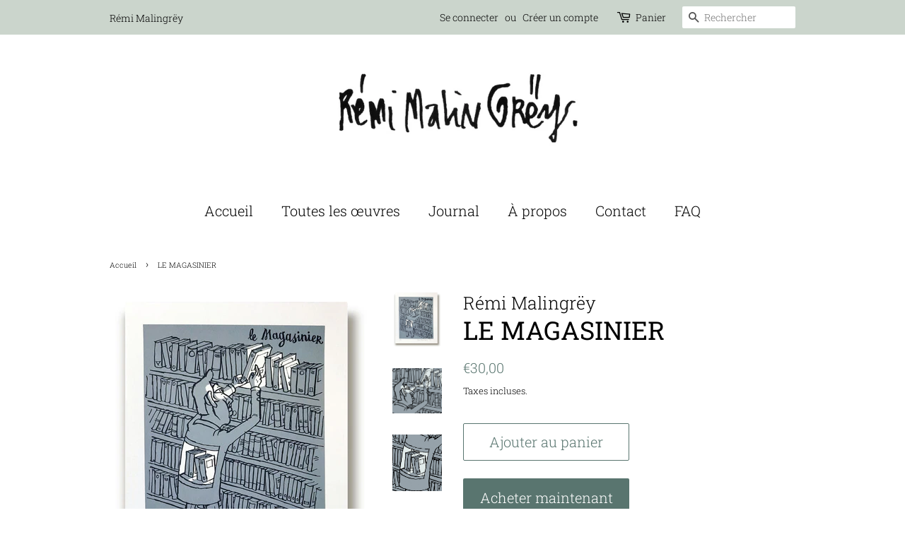

--- FILE ---
content_type: text/html; charset=utf-8
request_url: https://remi-malingrey.com/products/le-magasinier
body_size: 18778
content:
<!doctype html>
<html class="no-js">
<head>

  <!-- Basic page needs ================================================== -->
  <meta charset="utf-8">
  <meta http-equiv="X-UA-Compatible" content="IE=edge,chrome=1">

  

  <!-- Title and description ================================================== -->
  <title>
  LE MAGASINIER &ndash; Remi Malingrey
  </title>

  
  <meta name="description" content="le magasinier, il magasine. Format de l&#39;œuvre 25 X 30 cm    Technique d&#39;impression Sérigraphie deux couleurs : noir et gris sur papier Arches. Signature Toutes les œuvres sont signées par l&#39;artiste. Livraison soignée Les œuvres sont emballées dans du papier kraft afin de protéger au mieux les surfaces d&#39;impression, pui">
  

  <!-- Social meta ================================================== -->
  <!-- /snippets/social-meta-tags.liquid -->




<meta property="og:site_name" content="Remi Malingrey">
<meta property="og:url" content="https://remi-malingrey.com/products/le-magasinier">
<meta property="og:title" content="LE MAGASINIER">
<meta property="og:type" content="product">
<meta property="og:description" content="le magasinier, il magasine. Format de l&#39;œuvre 25 X 30 cm    Technique d&#39;impression Sérigraphie deux couleurs : noir et gris sur papier Arches. Signature Toutes les œuvres sont signées par l&#39;artiste. Livraison soignée Les œuvres sont emballées dans du papier kraft afin de protéger au mieux les surfaces d&#39;impression, pui">

  <meta property="og:price:amount" content="30,00">
  <meta property="og:price:currency" content="EUR">

<meta property="og:image" content="http://remi-malingrey.com/cdn/shop/products/maga2_e5f15d1c-dfd7-468f-97d0-c066e2420577_1200x1200.jpg?v=1573740653"><meta property="og:image" content="http://remi-malingrey.com/cdn/shop/products/maga1_1200x1200.jpg?v=1573740653"><meta property="og:image" content="http://remi-malingrey.com/cdn/shop/products/maga2_1200x1200.jpg?v=1573740653">
<meta property="og:image:secure_url" content="https://remi-malingrey.com/cdn/shop/products/maga2_e5f15d1c-dfd7-468f-97d0-c066e2420577_1200x1200.jpg?v=1573740653"><meta property="og:image:secure_url" content="https://remi-malingrey.com/cdn/shop/products/maga1_1200x1200.jpg?v=1573740653"><meta property="og:image:secure_url" content="https://remi-malingrey.com/cdn/shop/products/maga2_1200x1200.jpg?v=1573740653">


<meta name="twitter:card" content="summary_large_image">
<meta name="twitter:title" content="LE MAGASINIER">
<meta name="twitter:description" content="le magasinier, il magasine. Format de l&#39;œuvre 25 X 30 cm    Technique d&#39;impression Sérigraphie deux couleurs : noir et gris sur papier Arches. Signature Toutes les œuvres sont signées par l&#39;artiste. Livraison soignée Les œuvres sont emballées dans du papier kraft afin de protéger au mieux les surfaces d&#39;impression, pui">


  <!-- Helpers ================================================== -->
  <link rel="canonical" href="https://remi-malingrey.com/products/le-magasinier">
  <meta name="viewport" content="width=device-width,initial-scale=1">
  <meta name="theme-color" content="#59756f">

  <!-- CSS ================================================== -->
  <link href="//remi-malingrey.com/cdn/shop/t/3/assets/timber.scss.css?v=176098616753285269411759259534" rel="stylesheet" type="text/css" media="all" />
  <link href="//remi-malingrey.com/cdn/shop/t/3/assets/theme.scss.css?v=147074583372008972561759259533" rel="stylesheet" type="text/css" media="all" />

  <script>
    window.theme = window.theme || {};

    var theme = {
      strings: {
        addToCart: "Ajouter au panier",
        soldOut: "Épuisé",
        unavailable: "Non disponible",
        zoomClose: "Fermer (Esc)",
        zoomPrev: "Précédent (flèche gauche)",
        zoomNext: "Suivant (flèche droite)",
        addressError: "Vous ne trouvez pas cette adresse",
        addressNoResults: "Aucun résultat pour cette adresse",
        addressQueryLimit: "Vous avez dépassé la limite de Google utilisation de l'API. Envisager la mise à niveau à un \u003ca href=\"https:\/\/developers.google.com\/maps\/premium\/usage-limits\"\u003erégime spécial\u003c\/a\u003e.",
        authError: "Il y avait un problème authentifier votre compte Google Maps API."
      },
      settings: {
        // Adding some settings to allow the editor to update correctly when they are changed
        enableWideLayout: false,
        typeAccentTransform: false,
        typeAccentSpacing: false,
        baseFontSize: '14px',
        headerBaseFontSize: '36px',
        accentFontSize: '20px'
      },
      variables: {
        mediaQueryMedium: 'screen and (max-width: 768px)',
        bpSmall: false
      },
      moneyFormat: "€{{amount_with_comma_separator}}"
    }

    document.documentElement.className = document.documentElement.className.replace('no-js', 'supports-js');
  </script>

  <!-- Header hook for plugins ================================================== -->
  <script>window.performance && window.performance.mark && window.performance.mark('shopify.content_for_header.start');</script><meta id="shopify-digital-wallet" name="shopify-digital-wallet" content="/26709360692/digital_wallets/dialog">
<meta name="shopify-checkout-api-token" content="400ac0d4fffdbb10e9e5b0d84e1320a7">
<meta id="in-context-paypal-metadata" data-shop-id="26709360692" data-venmo-supported="false" data-environment="production" data-locale="fr_FR" data-paypal-v4="true" data-currency="EUR">
<link rel="alternate" type="application/json+oembed" href="https://remi-malingrey.com/products/le-magasinier.oembed">
<script async="async" src="/checkouts/internal/preloads.js?locale=fr-FR"></script>
<script id="apple-pay-shop-capabilities" type="application/json">{"shopId":26709360692,"countryCode":"FR","currencyCode":"EUR","merchantCapabilities":["supports3DS"],"merchantId":"gid:\/\/shopify\/Shop\/26709360692","merchantName":"Remi Malingrey","requiredBillingContactFields":["postalAddress","email","phone"],"requiredShippingContactFields":["postalAddress","email","phone"],"shippingType":"shipping","supportedNetworks":["visa","masterCard","amex"],"total":{"type":"pending","label":"Remi Malingrey","amount":"1.00"},"shopifyPaymentsEnabled":false,"supportsSubscriptions":false}</script>
<script id="shopify-features" type="application/json">{"accessToken":"400ac0d4fffdbb10e9e5b0d84e1320a7","betas":["rich-media-storefront-analytics"],"domain":"remi-malingrey.com","predictiveSearch":true,"shopId":26709360692,"locale":"fr"}</script>
<script>var Shopify = Shopify || {};
Shopify.shop = "remi-malingrey.myshopify.com";
Shopify.locale = "fr";
Shopify.currency = {"active":"EUR","rate":"1.0"};
Shopify.country = "FR";
Shopify.theme = {"name":"Minimal","id":77625589812,"schema_name":"Minimal","schema_version":"11.6.2","theme_store_id":380,"role":"main"};
Shopify.theme.handle = "null";
Shopify.theme.style = {"id":null,"handle":null};
Shopify.cdnHost = "remi-malingrey.com/cdn";
Shopify.routes = Shopify.routes || {};
Shopify.routes.root = "/";</script>
<script type="module">!function(o){(o.Shopify=o.Shopify||{}).modules=!0}(window);</script>
<script>!function(o){function n(){var o=[];function n(){o.push(Array.prototype.slice.apply(arguments))}return n.q=o,n}var t=o.Shopify=o.Shopify||{};t.loadFeatures=n(),t.autoloadFeatures=n()}(window);</script>
<script id="shop-js-analytics" type="application/json">{"pageType":"product"}</script>
<script defer="defer" async type="module" src="//remi-malingrey.com/cdn/shopifycloud/shop-js/modules/v2/client.init-shop-cart-sync_XvpUV7qp.fr.esm.js"></script>
<script defer="defer" async type="module" src="//remi-malingrey.com/cdn/shopifycloud/shop-js/modules/v2/chunk.common_C2xzKNNs.esm.js"></script>
<script type="module">
  await import("//remi-malingrey.com/cdn/shopifycloud/shop-js/modules/v2/client.init-shop-cart-sync_XvpUV7qp.fr.esm.js");
await import("//remi-malingrey.com/cdn/shopifycloud/shop-js/modules/v2/chunk.common_C2xzKNNs.esm.js");

  window.Shopify.SignInWithShop?.initShopCartSync?.({"fedCMEnabled":true,"windoidEnabled":true});

</script>
<script id="__st">var __st={"a":26709360692,"offset":3600,"reqid":"84fcbaf7-5030-46f6-8e80-b292be6e011b-1768785899","pageurl":"remi-malingrey.com\/products\/le-magasinier","u":"687df1e93895","p":"product","rtyp":"product","rid":4190107205684};</script>
<script>window.ShopifyPaypalV4VisibilityTracking = true;</script>
<script id="captcha-bootstrap">!function(){'use strict';const t='contact',e='account',n='new_comment',o=[[t,t],['blogs',n],['comments',n],[t,'customer']],c=[[e,'customer_login'],[e,'guest_login'],[e,'recover_customer_password'],[e,'create_customer']],r=t=>t.map((([t,e])=>`form[action*='/${t}']:not([data-nocaptcha='true']) input[name='form_type'][value='${e}']`)).join(','),a=t=>()=>t?[...document.querySelectorAll(t)].map((t=>t.form)):[];function s(){const t=[...o],e=r(t);return a(e)}const i='password',u='form_key',d=['recaptcha-v3-token','g-recaptcha-response','h-captcha-response',i],f=()=>{try{return window.sessionStorage}catch{return}},m='__shopify_v',_=t=>t.elements[u];function p(t,e,n=!1){try{const o=window.sessionStorage,c=JSON.parse(o.getItem(e)),{data:r}=function(t){const{data:e,action:n}=t;return t[m]||n?{data:e,action:n}:{data:t,action:n}}(c);for(const[e,n]of Object.entries(r))t.elements[e]&&(t.elements[e].value=n);n&&o.removeItem(e)}catch(o){console.error('form repopulation failed',{error:o})}}const l='form_type',E='cptcha';function T(t){t.dataset[E]=!0}const w=window,h=w.document,L='Shopify',v='ce_forms',y='captcha';let A=!1;((t,e)=>{const n=(g='f06e6c50-85a8-45c8-87d0-21a2b65856fe',I='https://cdn.shopify.com/shopifycloud/storefront-forms-hcaptcha/ce_storefront_forms_captcha_hcaptcha.v1.5.2.iife.js',D={infoText:'Protégé par hCaptcha',privacyText:'Confidentialité',termsText:'Conditions'},(t,e,n)=>{const o=w[L][v],c=o.bindForm;if(c)return c(t,g,e,D).then(n);var r;o.q.push([[t,g,e,D],n]),r=I,A||(h.body.append(Object.assign(h.createElement('script'),{id:'captcha-provider',async:!0,src:r})),A=!0)});var g,I,D;w[L]=w[L]||{},w[L][v]=w[L][v]||{},w[L][v].q=[],w[L][y]=w[L][y]||{},w[L][y].protect=function(t,e){n(t,void 0,e),T(t)},Object.freeze(w[L][y]),function(t,e,n,w,h,L){const[v,y,A,g]=function(t,e,n){const i=e?o:[],u=t?c:[],d=[...i,...u],f=r(d),m=r(i),_=r(d.filter((([t,e])=>n.includes(e))));return[a(f),a(m),a(_),s()]}(w,h,L),I=t=>{const e=t.target;return e instanceof HTMLFormElement?e:e&&e.form},D=t=>v().includes(t);t.addEventListener('submit',(t=>{const e=I(t);if(!e)return;const n=D(e)&&!e.dataset.hcaptchaBound&&!e.dataset.recaptchaBound,o=_(e),c=g().includes(e)&&(!o||!o.value);(n||c)&&t.preventDefault(),c&&!n&&(function(t){try{if(!f())return;!function(t){const e=f();if(!e)return;const n=_(t);if(!n)return;const o=n.value;o&&e.removeItem(o)}(t);const e=Array.from(Array(32),(()=>Math.random().toString(36)[2])).join('');!function(t,e){_(t)||t.append(Object.assign(document.createElement('input'),{type:'hidden',name:u})),t.elements[u].value=e}(t,e),function(t,e){const n=f();if(!n)return;const o=[...t.querySelectorAll(`input[type='${i}']`)].map((({name:t})=>t)),c=[...d,...o],r={};for(const[a,s]of new FormData(t).entries())c.includes(a)||(r[a]=s);n.setItem(e,JSON.stringify({[m]:1,action:t.action,data:r}))}(t,e)}catch(e){console.error('failed to persist form',e)}}(e),e.submit())}));const S=(t,e)=>{t&&!t.dataset[E]&&(n(t,e.some((e=>e===t))),T(t))};for(const o of['focusin','change'])t.addEventListener(o,(t=>{const e=I(t);D(e)&&S(e,y())}));const B=e.get('form_key'),M=e.get(l),P=B&&M;t.addEventListener('DOMContentLoaded',(()=>{const t=y();if(P)for(const e of t)e.elements[l].value===M&&p(e,B);[...new Set([...A(),...v().filter((t=>'true'===t.dataset.shopifyCaptcha))])].forEach((e=>S(e,t)))}))}(h,new URLSearchParams(w.location.search),n,t,e,['guest_login'])})(!0,!0)}();</script>
<script integrity="sha256-4kQ18oKyAcykRKYeNunJcIwy7WH5gtpwJnB7kiuLZ1E=" data-source-attribution="shopify.loadfeatures" defer="defer" src="//remi-malingrey.com/cdn/shopifycloud/storefront/assets/storefront/load_feature-a0a9edcb.js" crossorigin="anonymous"></script>
<script data-source-attribution="shopify.dynamic_checkout.dynamic.init">var Shopify=Shopify||{};Shopify.PaymentButton=Shopify.PaymentButton||{isStorefrontPortableWallets:!0,init:function(){window.Shopify.PaymentButton.init=function(){};var t=document.createElement("script");t.src="https://remi-malingrey.com/cdn/shopifycloud/portable-wallets/latest/portable-wallets.fr.js",t.type="module",document.head.appendChild(t)}};
</script>
<script data-source-attribution="shopify.dynamic_checkout.buyer_consent">
  function portableWalletsHideBuyerConsent(e){var t=document.getElementById("shopify-buyer-consent"),n=document.getElementById("shopify-subscription-policy-button");t&&n&&(t.classList.add("hidden"),t.setAttribute("aria-hidden","true"),n.removeEventListener("click",e))}function portableWalletsShowBuyerConsent(e){var t=document.getElementById("shopify-buyer-consent"),n=document.getElementById("shopify-subscription-policy-button");t&&n&&(t.classList.remove("hidden"),t.removeAttribute("aria-hidden"),n.addEventListener("click",e))}window.Shopify?.PaymentButton&&(window.Shopify.PaymentButton.hideBuyerConsent=portableWalletsHideBuyerConsent,window.Shopify.PaymentButton.showBuyerConsent=portableWalletsShowBuyerConsent);
</script>
<script>
  function portableWalletsCleanup(e){e&&e.src&&console.error("Failed to load portable wallets script "+e.src);var t=document.querySelectorAll("shopify-accelerated-checkout .shopify-payment-button__skeleton, shopify-accelerated-checkout-cart .wallet-cart-button__skeleton"),e=document.getElementById("shopify-buyer-consent");for(let e=0;e<t.length;e++)t[e].remove();e&&e.remove()}function portableWalletsNotLoadedAsModule(e){e instanceof ErrorEvent&&"string"==typeof e.message&&e.message.includes("import.meta")&&"string"==typeof e.filename&&e.filename.includes("portable-wallets")&&(window.removeEventListener("error",portableWalletsNotLoadedAsModule),window.Shopify.PaymentButton.failedToLoad=e,"loading"===document.readyState?document.addEventListener("DOMContentLoaded",window.Shopify.PaymentButton.init):window.Shopify.PaymentButton.init())}window.addEventListener("error",portableWalletsNotLoadedAsModule);
</script>

<script type="module" src="https://remi-malingrey.com/cdn/shopifycloud/portable-wallets/latest/portable-wallets.fr.js" onError="portableWalletsCleanup(this)" crossorigin="anonymous"></script>
<script nomodule>
  document.addEventListener("DOMContentLoaded", portableWalletsCleanup);
</script>

<link id="shopify-accelerated-checkout-styles" rel="stylesheet" media="screen" href="https://remi-malingrey.com/cdn/shopifycloud/portable-wallets/latest/accelerated-checkout-backwards-compat.css" crossorigin="anonymous">
<style id="shopify-accelerated-checkout-cart">
        #shopify-buyer-consent {
  margin-top: 1em;
  display: inline-block;
  width: 100%;
}

#shopify-buyer-consent.hidden {
  display: none;
}

#shopify-subscription-policy-button {
  background: none;
  border: none;
  padding: 0;
  text-decoration: underline;
  font-size: inherit;
  cursor: pointer;
}

#shopify-subscription-policy-button::before {
  box-shadow: none;
}

      </style>

<script>window.performance && window.performance.mark && window.performance.mark('shopify.content_for_header.end');</script>

  <script src="//remi-malingrey.com/cdn/shop/t/3/assets/jquery-2.2.3.min.js?v=58211863146907186831570631337" type="text/javascript"></script>

  <script src="//remi-malingrey.com/cdn/shop/t/3/assets/lazysizes.min.js?v=155223123402716617051570631337" async="async"></script>

  
  

<link href="https://monorail-edge.shopifysvc.com" rel="dns-prefetch">
<script>(function(){if ("sendBeacon" in navigator && "performance" in window) {try {var session_token_from_headers = performance.getEntriesByType('navigation')[0].serverTiming.find(x => x.name == '_s').description;} catch {var session_token_from_headers = undefined;}var session_cookie_matches = document.cookie.match(/_shopify_s=([^;]*)/);var session_token_from_cookie = session_cookie_matches && session_cookie_matches.length === 2 ? session_cookie_matches[1] : "";var session_token = session_token_from_headers || session_token_from_cookie || "";function handle_abandonment_event(e) {var entries = performance.getEntries().filter(function(entry) {return /monorail-edge.shopifysvc.com/.test(entry.name);});if (!window.abandonment_tracked && entries.length === 0) {window.abandonment_tracked = true;var currentMs = Date.now();var navigation_start = performance.timing.navigationStart;var payload = {shop_id: 26709360692,url: window.location.href,navigation_start,duration: currentMs - navigation_start,session_token,page_type: "product"};window.navigator.sendBeacon("https://monorail-edge.shopifysvc.com/v1/produce", JSON.stringify({schema_id: "online_store_buyer_site_abandonment/1.1",payload: payload,metadata: {event_created_at_ms: currentMs,event_sent_at_ms: currentMs}}));}}window.addEventListener('pagehide', handle_abandonment_event);}}());</script>
<script id="web-pixels-manager-setup">(function e(e,d,r,n,o){if(void 0===o&&(o={}),!Boolean(null===(a=null===(i=window.Shopify)||void 0===i?void 0:i.analytics)||void 0===a?void 0:a.replayQueue)){var i,a;window.Shopify=window.Shopify||{};var t=window.Shopify;t.analytics=t.analytics||{};var s=t.analytics;s.replayQueue=[],s.publish=function(e,d,r){return s.replayQueue.push([e,d,r]),!0};try{self.performance.mark("wpm:start")}catch(e){}var l=function(){var e={modern:/Edge?\/(1{2}[4-9]|1[2-9]\d|[2-9]\d{2}|\d{4,})\.\d+(\.\d+|)|Firefox\/(1{2}[4-9]|1[2-9]\d|[2-9]\d{2}|\d{4,})\.\d+(\.\d+|)|Chrom(ium|e)\/(9{2}|\d{3,})\.\d+(\.\d+|)|(Maci|X1{2}).+ Version\/(15\.\d+|(1[6-9]|[2-9]\d|\d{3,})\.\d+)([,.]\d+|)( \(\w+\)|)( Mobile\/\w+|) Safari\/|Chrome.+OPR\/(9{2}|\d{3,})\.\d+\.\d+|(CPU[ +]OS|iPhone[ +]OS|CPU[ +]iPhone|CPU IPhone OS|CPU iPad OS)[ +]+(15[._]\d+|(1[6-9]|[2-9]\d|\d{3,})[._]\d+)([._]\d+|)|Android:?[ /-](13[3-9]|1[4-9]\d|[2-9]\d{2}|\d{4,})(\.\d+|)(\.\d+|)|Android.+Firefox\/(13[5-9]|1[4-9]\d|[2-9]\d{2}|\d{4,})\.\d+(\.\d+|)|Android.+Chrom(ium|e)\/(13[3-9]|1[4-9]\d|[2-9]\d{2}|\d{4,})\.\d+(\.\d+|)|SamsungBrowser\/([2-9]\d|\d{3,})\.\d+/,legacy:/Edge?\/(1[6-9]|[2-9]\d|\d{3,})\.\d+(\.\d+|)|Firefox\/(5[4-9]|[6-9]\d|\d{3,})\.\d+(\.\d+|)|Chrom(ium|e)\/(5[1-9]|[6-9]\d|\d{3,})\.\d+(\.\d+|)([\d.]+$|.*Safari\/(?![\d.]+ Edge\/[\d.]+$))|(Maci|X1{2}).+ Version\/(10\.\d+|(1[1-9]|[2-9]\d|\d{3,})\.\d+)([,.]\d+|)( \(\w+\)|)( Mobile\/\w+|) Safari\/|Chrome.+OPR\/(3[89]|[4-9]\d|\d{3,})\.\d+\.\d+|(CPU[ +]OS|iPhone[ +]OS|CPU[ +]iPhone|CPU IPhone OS|CPU iPad OS)[ +]+(10[._]\d+|(1[1-9]|[2-9]\d|\d{3,})[._]\d+)([._]\d+|)|Android:?[ /-](13[3-9]|1[4-9]\d|[2-9]\d{2}|\d{4,})(\.\d+|)(\.\d+|)|Mobile Safari.+OPR\/([89]\d|\d{3,})\.\d+\.\d+|Android.+Firefox\/(13[5-9]|1[4-9]\d|[2-9]\d{2}|\d{4,})\.\d+(\.\d+|)|Android.+Chrom(ium|e)\/(13[3-9]|1[4-9]\d|[2-9]\d{2}|\d{4,})\.\d+(\.\d+|)|Android.+(UC? ?Browser|UCWEB|U3)[ /]?(15\.([5-9]|\d{2,})|(1[6-9]|[2-9]\d|\d{3,})\.\d+)\.\d+|SamsungBrowser\/(5\.\d+|([6-9]|\d{2,})\.\d+)|Android.+MQ{2}Browser\/(14(\.(9|\d{2,})|)|(1[5-9]|[2-9]\d|\d{3,})(\.\d+|))(\.\d+|)|K[Aa][Ii]OS\/(3\.\d+|([4-9]|\d{2,})\.\d+)(\.\d+|)/},d=e.modern,r=e.legacy,n=navigator.userAgent;return n.match(d)?"modern":n.match(r)?"legacy":"unknown"}(),u="modern"===l?"modern":"legacy",c=(null!=n?n:{modern:"",legacy:""})[u],f=function(e){return[e.baseUrl,"/wpm","/b",e.hashVersion,"modern"===e.buildTarget?"m":"l",".js"].join("")}({baseUrl:d,hashVersion:r,buildTarget:u}),m=function(e){var d=e.version,r=e.bundleTarget,n=e.surface,o=e.pageUrl,i=e.monorailEndpoint;return{emit:function(e){var a=e.status,t=e.errorMsg,s=(new Date).getTime(),l=JSON.stringify({metadata:{event_sent_at_ms:s},events:[{schema_id:"web_pixels_manager_load/3.1",payload:{version:d,bundle_target:r,page_url:o,status:a,surface:n,error_msg:t},metadata:{event_created_at_ms:s}}]});if(!i)return console&&console.warn&&console.warn("[Web Pixels Manager] No Monorail endpoint provided, skipping logging."),!1;try{return self.navigator.sendBeacon.bind(self.navigator)(i,l)}catch(e){}var u=new XMLHttpRequest;try{return u.open("POST",i,!0),u.setRequestHeader("Content-Type","text/plain"),u.send(l),!0}catch(e){return console&&console.warn&&console.warn("[Web Pixels Manager] Got an unhandled error while logging to Monorail."),!1}}}}({version:r,bundleTarget:l,surface:e.surface,pageUrl:self.location.href,monorailEndpoint:e.monorailEndpoint});try{o.browserTarget=l,function(e){var d=e.src,r=e.async,n=void 0===r||r,o=e.onload,i=e.onerror,a=e.sri,t=e.scriptDataAttributes,s=void 0===t?{}:t,l=document.createElement("script"),u=document.querySelector("head"),c=document.querySelector("body");if(l.async=n,l.src=d,a&&(l.integrity=a,l.crossOrigin="anonymous"),s)for(var f in s)if(Object.prototype.hasOwnProperty.call(s,f))try{l.dataset[f]=s[f]}catch(e){}if(o&&l.addEventListener("load",o),i&&l.addEventListener("error",i),u)u.appendChild(l);else{if(!c)throw new Error("Did not find a head or body element to append the script");c.appendChild(l)}}({src:f,async:!0,onload:function(){if(!function(){var e,d;return Boolean(null===(d=null===(e=window.Shopify)||void 0===e?void 0:e.analytics)||void 0===d?void 0:d.initialized)}()){var d=window.webPixelsManager.init(e)||void 0;if(d){var r=window.Shopify.analytics;r.replayQueue.forEach((function(e){var r=e[0],n=e[1],o=e[2];d.publishCustomEvent(r,n,o)})),r.replayQueue=[],r.publish=d.publishCustomEvent,r.visitor=d.visitor,r.initialized=!0}}},onerror:function(){return m.emit({status:"failed",errorMsg:"".concat(f," has failed to load")})},sri:function(e){var d=/^sha384-[A-Za-z0-9+/=]+$/;return"string"==typeof e&&d.test(e)}(c)?c:"",scriptDataAttributes:o}),m.emit({status:"loading"})}catch(e){m.emit({status:"failed",errorMsg:(null==e?void 0:e.message)||"Unknown error"})}}})({shopId: 26709360692,storefrontBaseUrl: "https://remi-malingrey.com",extensionsBaseUrl: "https://extensions.shopifycdn.com/cdn/shopifycloud/web-pixels-manager",monorailEndpoint: "https://monorail-edge.shopifysvc.com/unstable/produce_batch",surface: "storefront-renderer",enabledBetaFlags: ["2dca8a86"],webPixelsConfigList: [{"id":"shopify-app-pixel","configuration":"{}","eventPayloadVersion":"v1","runtimeContext":"STRICT","scriptVersion":"0450","apiClientId":"shopify-pixel","type":"APP","privacyPurposes":["ANALYTICS","MARKETING"]},{"id":"shopify-custom-pixel","eventPayloadVersion":"v1","runtimeContext":"LAX","scriptVersion":"0450","apiClientId":"shopify-pixel","type":"CUSTOM","privacyPurposes":["ANALYTICS","MARKETING"]}],isMerchantRequest: false,initData: {"shop":{"name":"Remi Malingrey","paymentSettings":{"currencyCode":"EUR"},"myshopifyDomain":"remi-malingrey.myshopify.com","countryCode":"FR","storefrontUrl":"https:\/\/remi-malingrey.com"},"customer":null,"cart":null,"checkout":null,"productVariants":[{"price":{"amount":30.0,"currencyCode":"EUR"},"product":{"title":"LE MAGASINIER","vendor":"Rémi Malingrëy","id":"4190107205684","untranslatedTitle":"LE MAGASINIER","url":"\/products\/le-magasinier","type":""},"id":"30446896480308","image":{"src":"\/\/remi-malingrey.com\/cdn\/shop\/products\/maga2_e5f15d1c-dfd7-468f-97d0-c066e2420577.jpg?v=1573740653"},"sku":"","title":"Default Title","untranslatedTitle":"Default Title"}],"purchasingCompany":null},},"https://remi-malingrey.com/cdn","fcfee988w5aeb613cpc8e4bc33m6693e112",{"modern":"","legacy":""},{"shopId":"26709360692","storefrontBaseUrl":"https:\/\/remi-malingrey.com","extensionBaseUrl":"https:\/\/extensions.shopifycdn.com\/cdn\/shopifycloud\/web-pixels-manager","surface":"storefront-renderer","enabledBetaFlags":"[\"2dca8a86\"]","isMerchantRequest":"false","hashVersion":"fcfee988w5aeb613cpc8e4bc33m6693e112","publish":"custom","events":"[[\"page_viewed\",{}],[\"product_viewed\",{\"productVariant\":{\"price\":{\"amount\":30.0,\"currencyCode\":\"EUR\"},\"product\":{\"title\":\"LE MAGASINIER\",\"vendor\":\"Rémi Malingrëy\",\"id\":\"4190107205684\",\"untranslatedTitle\":\"LE MAGASINIER\",\"url\":\"\/products\/le-magasinier\",\"type\":\"\"},\"id\":\"30446896480308\",\"image\":{\"src\":\"\/\/remi-malingrey.com\/cdn\/shop\/products\/maga2_e5f15d1c-dfd7-468f-97d0-c066e2420577.jpg?v=1573740653\"},\"sku\":\"\",\"title\":\"Default Title\",\"untranslatedTitle\":\"Default Title\"}}]]"});</script><script>
  window.ShopifyAnalytics = window.ShopifyAnalytics || {};
  window.ShopifyAnalytics.meta = window.ShopifyAnalytics.meta || {};
  window.ShopifyAnalytics.meta.currency = 'EUR';
  var meta = {"product":{"id":4190107205684,"gid":"gid:\/\/shopify\/Product\/4190107205684","vendor":"Rémi Malingrëy","type":"","handle":"le-magasinier","variants":[{"id":30446896480308,"price":3000,"name":"LE MAGASINIER","public_title":null,"sku":""}],"remote":false},"page":{"pageType":"product","resourceType":"product","resourceId":4190107205684,"requestId":"84fcbaf7-5030-46f6-8e80-b292be6e011b-1768785899"}};
  for (var attr in meta) {
    window.ShopifyAnalytics.meta[attr] = meta[attr];
  }
</script>
<script class="analytics">
  (function () {
    var customDocumentWrite = function(content) {
      var jquery = null;

      if (window.jQuery) {
        jquery = window.jQuery;
      } else if (window.Checkout && window.Checkout.$) {
        jquery = window.Checkout.$;
      }

      if (jquery) {
        jquery('body').append(content);
      }
    };

    var hasLoggedConversion = function(token) {
      if (token) {
        return document.cookie.indexOf('loggedConversion=' + token) !== -1;
      }
      return false;
    }

    var setCookieIfConversion = function(token) {
      if (token) {
        var twoMonthsFromNow = new Date(Date.now());
        twoMonthsFromNow.setMonth(twoMonthsFromNow.getMonth() + 2);

        document.cookie = 'loggedConversion=' + token + '; expires=' + twoMonthsFromNow;
      }
    }

    var trekkie = window.ShopifyAnalytics.lib = window.trekkie = window.trekkie || [];
    if (trekkie.integrations) {
      return;
    }
    trekkie.methods = [
      'identify',
      'page',
      'ready',
      'track',
      'trackForm',
      'trackLink'
    ];
    trekkie.factory = function(method) {
      return function() {
        var args = Array.prototype.slice.call(arguments);
        args.unshift(method);
        trekkie.push(args);
        return trekkie;
      };
    };
    for (var i = 0; i < trekkie.methods.length; i++) {
      var key = trekkie.methods[i];
      trekkie[key] = trekkie.factory(key);
    }
    trekkie.load = function(config) {
      trekkie.config = config || {};
      trekkie.config.initialDocumentCookie = document.cookie;
      var first = document.getElementsByTagName('script')[0];
      var script = document.createElement('script');
      script.type = 'text/javascript';
      script.onerror = function(e) {
        var scriptFallback = document.createElement('script');
        scriptFallback.type = 'text/javascript';
        scriptFallback.onerror = function(error) {
                var Monorail = {
      produce: function produce(monorailDomain, schemaId, payload) {
        var currentMs = new Date().getTime();
        var event = {
          schema_id: schemaId,
          payload: payload,
          metadata: {
            event_created_at_ms: currentMs,
            event_sent_at_ms: currentMs
          }
        };
        return Monorail.sendRequest("https://" + monorailDomain + "/v1/produce", JSON.stringify(event));
      },
      sendRequest: function sendRequest(endpointUrl, payload) {
        // Try the sendBeacon API
        if (window && window.navigator && typeof window.navigator.sendBeacon === 'function' && typeof window.Blob === 'function' && !Monorail.isIos12()) {
          var blobData = new window.Blob([payload], {
            type: 'text/plain'
          });

          if (window.navigator.sendBeacon(endpointUrl, blobData)) {
            return true;
          } // sendBeacon was not successful

        } // XHR beacon

        var xhr = new XMLHttpRequest();

        try {
          xhr.open('POST', endpointUrl);
          xhr.setRequestHeader('Content-Type', 'text/plain');
          xhr.send(payload);
        } catch (e) {
          console.log(e);
        }

        return false;
      },
      isIos12: function isIos12() {
        return window.navigator.userAgent.lastIndexOf('iPhone; CPU iPhone OS 12_') !== -1 || window.navigator.userAgent.lastIndexOf('iPad; CPU OS 12_') !== -1;
      }
    };
    Monorail.produce('monorail-edge.shopifysvc.com',
      'trekkie_storefront_load_errors/1.1',
      {shop_id: 26709360692,
      theme_id: 77625589812,
      app_name: "storefront",
      context_url: window.location.href,
      source_url: "//remi-malingrey.com/cdn/s/trekkie.storefront.cd680fe47e6c39ca5d5df5f0a32d569bc48c0f27.min.js"});

        };
        scriptFallback.async = true;
        scriptFallback.src = '//remi-malingrey.com/cdn/s/trekkie.storefront.cd680fe47e6c39ca5d5df5f0a32d569bc48c0f27.min.js';
        first.parentNode.insertBefore(scriptFallback, first);
      };
      script.async = true;
      script.src = '//remi-malingrey.com/cdn/s/trekkie.storefront.cd680fe47e6c39ca5d5df5f0a32d569bc48c0f27.min.js';
      first.parentNode.insertBefore(script, first);
    };
    trekkie.load(
      {"Trekkie":{"appName":"storefront","development":false,"defaultAttributes":{"shopId":26709360692,"isMerchantRequest":null,"themeId":77625589812,"themeCityHash":"12945999648566738018","contentLanguage":"fr","currency":"EUR","eventMetadataId":"c1e2cd7b-4198-4a70-8ded-81b392dee1c6"},"isServerSideCookieWritingEnabled":true,"monorailRegion":"shop_domain","enabledBetaFlags":["65f19447"]},"Session Attribution":{},"S2S":{"facebookCapiEnabled":false,"source":"trekkie-storefront-renderer","apiClientId":580111}}
    );

    var loaded = false;
    trekkie.ready(function() {
      if (loaded) return;
      loaded = true;

      window.ShopifyAnalytics.lib = window.trekkie;

      var originalDocumentWrite = document.write;
      document.write = customDocumentWrite;
      try { window.ShopifyAnalytics.merchantGoogleAnalytics.call(this); } catch(error) {};
      document.write = originalDocumentWrite;

      window.ShopifyAnalytics.lib.page(null,{"pageType":"product","resourceType":"product","resourceId":4190107205684,"requestId":"84fcbaf7-5030-46f6-8e80-b292be6e011b-1768785899","shopifyEmitted":true});

      var match = window.location.pathname.match(/checkouts\/(.+)\/(thank_you|post_purchase)/)
      var token = match? match[1]: undefined;
      if (!hasLoggedConversion(token)) {
        setCookieIfConversion(token);
        window.ShopifyAnalytics.lib.track("Viewed Product",{"currency":"EUR","variantId":30446896480308,"productId":4190107205684,"productGid":"gid:\/\/shopify\/Product\/4190107205684","name":"LE MAGASINIER","price":"30.00","sku":"","brand":"Rémi Malingrëy","variant":null,"category":"","nonInteraction":true,"remote":false},undefined,undefined,{"shopifyEmitted":true});
      window.ShopifyAnalytics.lib.track("monorail:\/\/trekkie_storefront_viewed_product\/1.1",{"currency":"EUR","variantId":30446896480308,"productId":4190107205684,"productGid":"gid:\/\/shopify\/Product\/4190107205684","name":"LE MAGASINIER","price":"30.00","sku":"","brand":"Rémi Malingrëy","variant":null,"category":"","nonInteraction":true,"remote":false,"referer":"https:\/\/remi-malingrey.com\/products\/le-magasinier"});
      }
    });


        var eventsListenerScript = document.createElement('script');
        eventsListenerScript.async = true;
        eventsListenerScript.src = "//remi-malingrey.com/cdn/shopifycloud/storefront/assets/shop_events_listener-3da45d37.js";
        document.getElementsByTagName('head')[0].appendChild(eventsListenerScript);

})();</script>
<script
  defer
  src="https://remi-malingrey.com/cdn/shopifycloud/perf-kit/shopify-perf-kit-3.0.4.min.js"
  data-application="storefront-renderer"
  data-shop-id="26709360692"
  data-render-region="gcp-us-east1"
  data-page-type="product"
  data-theme-instance-id="77625589812"
  data-theme-name="Minimal"
  data-theme-version="11.6.2"
  data-monorail-region="shop_domain"
  data-resource-timing-sampling-rate="10"
  data-shs="true"
  data-shs-beacon="true"
  data-shs-export-with-fetch="true"
  data-shs-logs-sample-rate="1"
  data-shs-beacon-endpoint="https://remi-malingrey.com/api/collect"
></script>
</head>

<body id="le-magasinier" class="template-product">

  <div id="shopify-section-header" class="shopify-section"><style>
  .logo__image-wrapper {
    max-width: 400px;
  }
  /*================= If logo is above navigation ================== */
  
    .site-nav {
      
      margin-top: 30px;
    }

    
      .logo__image-wrapper {
        margin: 0 auto;
      }
    
  

  /*============ If logo is on the same line as navigation ============ */
  


  
</style>

<div data-section-id="header" data-section-type="header-section">
  <div class="header-bar">
    <div class="wrapper medium-down--hide">
      <div class="post-large--display-table">

        
          <div class="header-bar__left post-large--display-table-cell">

            

            

            
              <div class="header-bar__module header-bar__message">
                
                  <a href="https://remi-malingrey.myshopify.com">
                
                  Rémi Malingrëy
                
                  </a>
                
              </div>
            

          </div>
        

        <div class="header-bar__right post-large--display-table-cell">

          
            <ul class="header-bar__module header-bar__module--list">
              
                <li>
                  <a href="/account/login" id="customer_login_link">Se connecter</a>
                </li>
                <li>ou</li>
                <li>
                  <a href="/account/register" id="customer_register_link">Créer un compte</a>
                </li>
              
            </ul>
          

          <div class="header-bar__module">
            <span class="header-bar__sep" aria-hidden="true"></span>
            <a href="/cart" class="cart-page-link">
              <span class="icon icon-cart header-bar__cart-icon" aria-hidden="true"></span>
            </a>
          </div>

          <div class="header-bar__module">
            <a href="/cart" class="cart-page-link">
              Panier
              <span class="cart-count header-bar__cart-count hidden-count">0</span>
            </a>
          </div>

          
            
              <div class="header-bar__module header-bar__search">
                


  <form action="/search" method="get" class="header-bar__search-form clearfix" role="search">
    
    <button type="submit" class="btn btn--search icon-fallback-text header-bar__search-submit">
      <span class="icon icon-search" aria-hidden="true"></span>
      <span class="fallback-text">Recherche</span>
    </button>
    <input type="search" name="q" value="" aria-label="Rechercher" class="header-bar__search-input" placeholder="Rechercher">
  </form>


              </div>
            
          

        </div>
      </div>
    </div>

    <div class="wrapper post-large--hide announcement-bar--mobile">
      
        
          <a href="https://remi-malingrey.myshopify.com">
        
          <span>Rémi Malingrëy</span>
        
          </a>
        
      
    </div>

    <div class="wrapper post-large--hide">
      
        <button type="button" class="mobile-nav-trigger" id="MobileNavTrigger" aria-controls="MobileNav" aria-expanded="false">
          <span class="icon icon-hamburger" aria-hidden="true"></span>
          Menu
        </button>
      
      <a href="/cart" class="cart-page-link mobile-cart-page-link">
        <span class="icon icon-cart header-bar__cart-icon" aria-hidden="true"></span>
        Panier <span class="cart-count hidden-count">0</span>
      </a>
    </div>
    <nav role="navigation">
  <ul id="MobileNav" class="mobile-nav post-large--hide">
    
      
        <li class="mobile-nav__link">
          <a
            href="/"
            class="mobile-nav"
            >
            Accueil
          </a>
        </li>
      
    
      
        <li class="mobile-nav__link">
          <a
            href="/collections/all"
            class="mobile-nav"
            >
            Toutes les œuvres
          </a>
        </li>
      
    
      
        <li class="mobile-nav__link">
          <a
            href="/blogs/infos/play-station"
            class="mobile-nav"
            >
            Journal
          </a>
        </li>
      
    
      
        <li class="mobile-nav__link">
          <a
            href="/pages/about-2"
            class="mobile-nav"
            >
            À propos
          </a>
        </li>
      
    
      
        <li class="mobile-nav__link">
          <a
            href="/pages/contact-2"
            class="mobile-nav"
            >
            Contact
          </a>
        </li>
      
    
      
        <li class="mobile-nav__link">
          <a
            href="/pages/faq"
            class="mobile-nav"
            >
            FAQ
          </a>
        </li>
      
    

    
      
        <li class="mobile-nav__link">
          <a href="/account/login" id="customer_login_link">Se connecter</a>
        </li>
        <li class="mobile-nav__link">
          <a href="/account/register" id="customer_register_link">Créer un compte</a>
        </li>
      
    

    <li class="mobile-nav__link">
      
        <div class="header-bar__module header-bar__search">
          


  <form action="/search" method="get" class="header-bar__search-form clearfix" role="search">
    
    <button type="submit" class="btn btn--search icon-fallback-text header-bar__search-submit">
      <span class="icon icon-search" aria-hidden="true"></span>
      <span class="fallback-text">Recherche</span>
    </button>
    <input type="search" name="q" value="" aria-label="Rechercher" class="header-bar__search-input" placeholder="Rechercher">
  </form>


        </div>
      
    </li>
  </ul>
</nav>

  </div>

  <header class="site-header" role="banner">
    <div class="wrapper">

      
        <div class="grid--full">
          <div class="grid__item">
            
              <div class="h1 site-header__logo" itemscope itemtype="http://schema.org/Organization">
            
              
                <noscript>
                  
                  <div class="logo__image-wrapper">
                    <img src="//remi-malingrey.com/cdn/shop/files/rem_2a3e399b-ec07-49f8-8597-35c060c03e3c_400x.jpg?v=1613540501" alt="Remi Malingrey" />
                  </div>
                </noscript>
                <div class="logo__image-wrapper supports-js">
                  <a href="/" itemprop="url" style="padding-top:41.19402985074627%;">
                    
                    <img class="logo__image lazyload"
                         src="//remi-malingrey.com/cdn/shop/files/rem_2a3e399b-ec07-49f8-8597-35c060c03e3c_300x300.jpg?v=1613540501"
                         data-src="//remi-malingrey.com/cdn/shop/files/rem_2a3e399b-ec07-49f8-8597-35c060c03e3c_{width}x.jpg?v=1613540501"
                         data-widths="[120, 180, 360, 540, 720, 900, 1080, 1296, 1512, 1728, 1944, 2048]"
                         data-aspectratio="2.427536231884058"
                         data-sizes="auto"
                         alt="Remi Malingrey"
                         itemprop="logo">
                  </a>
                </div>
              
            
              </div>
            
          </div>
        </div>
        <div class="grid--full medium-down--hide">
          <div class="grid__item">
            
<nav>
  <ul class="site-nav" id="AccessibleNav">
    
      
        <li>
          <a
            href="/"
            class="site-nav__link"
            data-meganav-type="child"
            >
              Accueil
          </a>
        </li>
      
    
      
        <li>
          <a
            href="/collections/all"
            class="site-nav__link"
            data-meganav-type="child"
            >
              Toutes les œuvres
          </a>
        </li>
      
    
      
        <li>
          <a
            href="/blogs/infos/play-station"
            class="site-nav__link"
            data-meganav-type="child"
            >
              Journal
          </a>
        </li>
      
    
      
        <li>
          <a
            href="/pages/about-2"
            class="site-nav__link"
            data-meganav-type="child"
            >
              À propos
          </a>
        </li>
      
    
      
        <li>
          <a
            href="/pages/contact-2"
            class="site-nav__link"
            data-meganav-type="child"
            >
              Contact
          </a>
        </li>
      
    
      
        <li>
          <a
            href="/pages/faq"
            class="site-nav__link"
            data-meganav-type="child"
            >
              FAQ
          </a>
        </li>
      
    
  </ul>
</nav>

          </div>
        </div>
      

    </div>
  </header>
</div>



</div>

  <main class="wrapper main-content" role="main">
    <div class="grid">
        <div class="grid__item">
          

<div id="shopify-section-product-template" class="shopify-section"><div itemscope itemtype="http://schema.org/Product" id="ProductSection" data-section-id="product-template" data-section-type="product-template" data-image-zoom-type="lightbox" data-show-extra-tab="false" data-extra-tab-content="" data-enable-history-state="true">

  

  

  <meta itemprop="url" content="https://remi-malingrey.com/products/le-magasinier">
  <meta itemprop="image" content="//remi-malingrey.com/cdn/shop/products/maga2_e5f15d1c-dfd7-468f-97d0-c066e2420577_grande.jpg?v=1573740653">

  <div class="section-header section-header--breadcrumb">
    

<nav class="breadcrumb" role="navigation" aria-label="breadcrumbs">
  <a href="/" title="Retour à la page d&#39;accueil">Accueil</a>

  

    
    <span aria-hidden="true" class="breadcrumb__sep">&rsaquo;</span>
    <span>LE MAGASINIER</span>

  
</nav>


  </div>

  <div class="product-single">
    <div class="grid product-single__hero">
      <div class="grid__item post-large--one-half">

        

          <div class="grid">

            <div class="grid__item four-fifths product-single__photos" id="ProductPhoto">
              

              
                
                
<style>
  

  #ProductImage-13471971213364 {
    max-width: 850px;
    max-height: 965px;
  }
  #ProductImageWrapper-13471971213364 {
    max-width: 850px;
  }
</style>


                <div id="ProductImageWrapper-13471971213364" class="product-single__image-wrapper supports-js zoom-lightbox" data-image-id="13471971213364">
                  <div style="padding-top:113.52941176470588%;">
                    <img id="ProductImage-13471971213364"
                         class="product-single__image lazyload"
                         src="//remi-malingrey.com/cdn/shop/products/maga2_e5f15d1c-dfd7-468f-97d0-c066e2420577_300x300.jpg?v=1573740653"
                         data-src="//remi-malingrey.com/cdn/shop/products/maga2_e5f15d1c-dfd7-468f-97d0-c066e2420577_{width}x.jpg?v=1573740653"
                         data-widths="[180, 370, 540, 740, 900, 1080, 1296, 1512, 1728, 2048]"
                         data-aspectratio="0.8808290155440415"
                         data-sizes="auto"
                         
                         alt="LE MAGASINIER">
                  </div>
                </div>
              
                
                
<style>
  

  #ProductImage-12976505880628 {
    max-width: 700px;
    max-height: 648.5564304461942px;
  }
  #ProductImageWrapper-12976505880628 {
    max-width: 700px;
  }
</style>


                <div id="ProductImageWrapper-12976505880628" class="product-single__image-wrapper supports-js hide zoom-lightbox" data-image-id="12976505880628">
                  <div style="padding-top:92.6509186351706%;">
                    <img id="ProductImage-12976505880628"
                         class="product-single__image lazyload lazypreload"
                         
                         data-src="//remi-malingrey.com/cdn/shop/products/maga1_{width}x.jpg?v=1573740653"
                         data-widths="[180, 370, 540, 740, 900, 1080, 1296, 1512, 1728, 2048]"
                         data-aspectratio="1.0793201133144477"
                         data-sizes="auto"
                         
                         alt="LE MAGASINIER">
                  </div>
                </div>
              
                
                
<style>
  

  #ProductImage-12976505978932 {
    max-width: 538px;
    max-height: 612px;
  }
  #ProductImageWrapper-12976505978932 {
    max-width: 538px;
  }
</style>


                <div id="ProductImageWrapper-12976505978932" class="product-single__image-wrapper supports-js hide zoom-lightbox" data-image-id="12976505978932">
                  <div style="padding-top:113.7546468401487%;">
                    <img id="ProductImage-12976505978932"
                         class="product-single__image lazyload lazypreload"
                         
                         data-src="//remi-malingrey.com/cdn/shop/products/maga2_{width}x.jpg?v=1573740653"
                         data-widths="[180, 370, 540, 740, 900, 1080, 1296, 1512, 1728, 2048]"
                         data-aspectratio="0.8790849673202614"
                         data-sizes="auto"
                         
                         alt="LE MAGASINIER">
                  </div>
                </div>
              
                
                
<style>
  

  #ProductImage-12976506077236 {
    max-width: 434px;
    max-height: 464px;
  }
  #ProductImageWrapper-12976506077236 {
    max-width: 434px;
  }
</style>


                <div id="ProductImageWrapper-12976506077236" class="product-single__image-wrapper supports-js hide zoom-lightbox" data-image-id="12976506077236">
                  <div style="padding-top:106.91244239631337%;">
                    <img id="ProductImage-12976506077236"
                         class="product-single__image lazyload lazypreload"
                         
                         data-src="//remi-malingrey.com/cdn/shop/products/maga3_{width}x.jpg?v=1573740653"
                         data-widths="[180, 370, 540, 740, 900, 1080, 1296, 1512, 1728, 2048]"
                         data-aspectratio="0.9353448275862069"
                         data-sizes="auto"
                         
                         alt="LE MAGASINIER">
                  </div>
                </div>
              
                
                
<style>
  

  #ProductImage-13842021941300 {
    max-width: 682.4740406320542px;
    max-height: 1024px;
  }
  #ProductImageWrapper-13842021941300 {
    max-width: 682.4740406320542px;
  }
</style>


                <div id="ProductImageWrapper-13842021941300" class="product-single__image-wrapper supports-js hide zoom-lightbox" data-image-id="13842021941300">
                  <div style="padding-top:150.04233700254022%;">
                    <img id="ProductImage-13842021941300"
                         class="product-single__image lazyload lazypreload"
                         
                         data-src="//remi-malingrey.com/cdn/shop/products/seri_cozi_bc5961ca-5940-4350-8767-733afd466b92_{width}x.jpg?v=1576830986"
                         data-widths="[180, 370, 540, 740, 900, 1080, 1296, 1512, 1728, 2048]"
                         data-aspectratio="0.6664785553047404"
                         data-sizes="auto"
                         
                         alt="LE MAGASINIER">
                  </div>
                </div>
              

              <noscript>
                <img src="//remi-malingrey.com/cdn/shop/products/maga2_e5f15d1c-dfd7-468f-97d0-c066e2420577_1024x1024@2x.jpg?v=1573740653" alt="LE MAGASINIER">
              </noscript>
            </div>

            <div class="grid__item one-fifth">

              <ul class="grid product-single__thumbnails" id="ProductThumbs">
                
                  <li class="grid__item">
                    <a data-image-id="13471971213364" href="//remi-malingrey.com/cdn/shop/products/maga2_e5f15d1c-dfd7-468f-97d0-c066e2420577_1024x1024.jpg?v=1573740653" class="product-single__thumbnail">
                      <img src="//remi-malingrey.com/cdn/shop/products/maga2_e5f15d1c-dfd7-468f-97d0-c066e2420577_grande.jpg?v=1573740653" alt="LE MAGASINIER">
                    </a>
                  </li>
                
                  <li class="grid__item">
                    <a data-image-id="12976505880628" href="//remi-malingrey.com/cdn/shop/products/maga1_1024x1024.jpg?v=1573740653" class="product-single__thumbnail">
                      <img src="//remi-malingrey.com/cdn/shop/products/maga1_grande.jpg?v=1573740653" alt="LE MAGASINIER">
                    </a>
                  </li>
                
                  <li class="grid__item">
                    <a data-image-id="12976505978932" href="//remi-malingrey.com/cdn/shop/products/maga2_1024x1024.jpg?v=1573740653" class="product-single__thumbnail">
                      <img src="//remi-malingrey.com/cdn/shop/products/maga2_grande.jpg?v=1573740653" alt="LE MAGASINIER">
                    </a>
                  </li>
                
                  <li class="grid__item">
                    <a data-image-id="12976506077236" href="//remi-malingrey.com/cdn/shop/products/maga3_1024x1024.jpg?v=1573740653" class="product-single__thumbnail">
                      <img src="//remi-malingrey.com/cdn/shop/products/maga3_grande.jpg?v=1573740653" alt="LE MAGASINIER">
                    </a>
                  </li>
                
                  <li class="grid__item">
                    <a data-image-id="13842021941300" href="//remi-malingrey.com/cdn/shop/products/seri_cozi_bc5961ca-5940-4350-8767-733afd466b92_1024x1024.jpg?v=1576830986" class="product-single__thumbnail">
                      <img src="//remi-malingrey.com/cdn/shop/products/seri_cozi_bc5961ca-5940-4350-8767-733afd466b92_grande.jpg?v=1576830986" alt="LE MAGASINIER">
                    </a>
                  </li>
                
              </ul>

            </div>

          </div>

        

        
        <ul class="gallery" class="hidden">
          
          <li data-image-id="13471971213364" class="gallery__item" data-mfp-src="//remi-malingrey.com/cdn/shop/products/maga2_e5f15d1c-dfd7-468f-97d0-c066e2420577_1024x1024@2x.jpg?v=1573740653"></li>
          
          <li data-image-id="12976505880628" class="gallery__item" data-mfp-src="//remi-malingrey.com/cdn/shop/products/maga1_1024x1024@2x.jpg?v=1573740653"></li>
          
          <li data-image-id="12976505978932" class="gallery__item" data-mfp-src="//remi-malingrey.com/cdn/shop/products/maga2_1024x1024@2x.jpg?v=1573740653"></li>
          
          <li data-image-id="12976506077236" class="gallery__item" data-mfp-src="//remi-malingrey.com/cdn/shop/products/maga3_1024x1024@2x.jpg?v=1573740653"></li>
          
          <li data-image-id="13842021941300" class="gallery__item" data-mfp-src="//remi-malingrey.com/cdn/shop/products/seri_cozi_bc5961ca-5940-4350-8767-733afd466b92_1024x1024@2x.jpg?v=1576830986"></li>
          
        </ul>
        

      </div>
      <div class="grid__item post-large--one-half">
        
          <span class="h3" itemprop="brand">Rémi Malingrëy</span>
        
        <h1 class="product-single__title" itemprop="name">LE MAGASINIER</h1>

        <div itemprop="offers" itemscope itemtype="http://schema.org/Offer">
          

          <meta itemprop="priceCurrency" content="EUR">
          <link itemprop="availability" href="http://schema.org/InStock">

          <div class="product-single__prices product-single__prices--policy-enabled">
            <span id="PriceA11y" class="visually-hidden">Prix régulier</span>
            <span id="ProductPrice" class="product-single__price" itemprop="price" content="30.0">
              €30,00
            </span>

            
              <span id="ComparePriceA11y" class="visually-hidden" aria-hidden="true">Prix réduit</span>
              <s id="ComparePrice" class="product-single__sale-price hide">
                €0,00
              </s>
            

            <span class="product-unit-price hide" data-unit-price-container><span class="visually-hidden">Prix unitaire</span>
  <span data-unit-price></span><span aria-hidden="true">/</span><span class="visually-hidden">par</span><span data-unit-price-base-unit></span></span>


          </div><div class="product-single__policies product__policies--no-dropdowns rte">Taxes incluses.
</div><form method="post" action="/cart/add" id="product_form_4190107205684" accept-charset="UTF-8" class="product-form--wide" enctype="multipart/form-data"><input type="hidden" name="form_type" value="product" /><input type="hidden" name="utf8" value="✓" />
            <select name="id" id="ProductSelect-product-template" class="product-single__variants">
              
                

                  <option  selected="selected"  data-sku="" value="30446896480308">Default Title - €30,00 EUR</option>

                
              
            </select>

            <div class="product-single__quantity is-hidden">
              <label for="Quantity">Quantité</label>
              <input type="number" id="Quantity" name="quantity" value="1" min="1" class="quantity-selector">
            </div>

            <button type="submit" name="add" id="AddToCart" class="btn btn--wide btn--secondary">
              <span id="AddToCartText">Ajouter au panier</span>
            </button>
            
              <div data-shopify="payment-button" class="shopify-payment-button"> <shopify-accelerated-checkout recommended="{&quot;supports_subs&quot;:false,&quot;supports_def_opts&quot;:false,&quot;name&quot;:&quot;paypal&quot;,&quot;wallet_params&quot;:{&quot;shopId&quot;:26709360692,&quot;countryCode&quot;:&quot;FR&quot;,&quot;merchantName&quot;:&quot;Remi Malingrey&quot;,&quot;phoneRequired&quot;:true,&quot;companyRequired&quot;:false,&quot;shippingType&quot;:&quot;shipping&quot;,&quot;shopifyPaymentsEnabled&quot;:false,&quot;hasManagedSellingPlanState&quot;:null,&quot;requiresBillingAgreement&quot;:false,&quot;merchantId&quot;:null,&quot;sdkUrl&quot;:&quot;https://www.paypal.com/sdk/js?components=buttons\u0026commit=false\u0026currency=EUR\u0026locale=fr_FR\u0026client-id=AfUEYT7nO4BwZQERn9Vym5TbHAG08ptiKa9gm8OARBYgoqiAJIjllRjeIMI4g294KAH1JdTnkzubt1fr\u0026intent=authorize&quot;}}" fallback="{&quot;supports_subs&quot;:true,&quot;supports_def_opts&quot;:true,&quot;name&quot;:&quot;buy_it_now&quot;,&quot;wallet_params&quot;:{}}" access-token="400ac0d4fffdbb10e9e5b0d84e1320a7" buyer-country="FR" buyer-locale="fr" buyer-currency="EUR" variant-params="[{&quot;id&quot;:30446896480308,&quot;requiresShipping&quot;:true}]" shop-id="26709360692" enabled-flags="[&quot;ae0f5bf6&quot;]" > <div class="shopify-payment-button__button" role="button" disabled aria-hidden="true" style="background-color: transparent; border: none"> <div class="shopify-payment-button__skeleton">&nbsp;</div> </div> <div class="shopify-payment-button__more-options shopify-payment-button__skeleton" role="button" disabled aria-hidden="true">&nbsp;</div> </shopify-accelerated-checkout> <small id="shopify-buyer-consent" class="hidden" aria-hidden="true" data-consent-type="subscription"> Cet article constitue un achat récurrent ou différé. En continuant, j’accepte la <span id="shopify-subscription-policy-button">politique de résiliation</span> et vous autorise à facturer mon moyen de paiement aux prix, fréquences et dates listées sur cette page jusqu’à ce que ma commande soit traitée ou que je l’annule, si autorisé. </small> </div>
            
          <input type="hidden" name="product-id" value="4190107205684" /><input type="hidden" name="section-id" value="product-template" /></form>

          
            <div class="product-description rte" itemprop="description">
              <p><span style="color: #45818e;"><strong>le <span style="color: #ea2323;">maga</span>sinier, il <span style="color: #ff2a00;">maga</span>sine.</strong></span></p>
<p><span style="color: #3a6969;"><strong>Format de l'œuvre </strong></span></p>
<p><span style="color: #9dc6c6;">25 X 30 cm</span>   </p>
<p><span style="color: #287070;"><strong>Technique d'impression</strong></span></p>
<p><span style="color: #9dcaca;">Sérigraphie deux couleurs : noir et gris sur papier Arches.</span></p>
<p><span style="color: #297070;"><strong>Signature</strong></span></p>
<p><span style="color: #9dbdc4;">Toutes les œuvres sont signées par l'artiste.</span></p>
<p><span style="color: #2a7070;"><strong>Livraison soignée</strong></span></p>
<p><span style="color: #9ebec6;">Les œuvres sont emballées dans du papier kraft afin de protéger au mieux les surfaces d'impression, puis conditionnées dans du carton épais et résistant.</span></p>
<p><span style="color: #2a6c6c;"><strong>Dédicace</strong></span></p>
<p><span style="color: #9dbec6;">Il suffit de me donner le prénom de la personne concernée.</span></p>
<p><span style="color: #266868;"><strong>Expédition rapide en 24h</strong></span></p>
<p><span style="color: #286969;"><strong>L'œuvre est vendue sans cadre</strong></span></p>
<p><span style="color: #b6231b;"><strong>Livraison gratuite</strong></span></p>
            </div>
          

          
        </div>

      </div>
    </div>
  </div>
</div>


  <script type="application/json" id="ProductJson-product-template">
    {"id":4190107205684,"title":"LE MAGASINIER","handle":"le-magasinier","description":"\u003cp\u003e\u003cspan style=\"color: #45818e;\"\u003e\u003cstrong\u003ele \u003cspan style=\"color: #ea2323;\"\u003emaga\u003c\/span\u003esinier, il \u003cspan style=\"color: #ff2a00;\"\u003emaga\u003c\/span\u003esine.\u003c\/strong\u003e\u003c\/span\u003e\u003c\/p\u003e\n\u003cp\u003e\u003cspan style=\"color: #3a6969;\"\u003e\u003cstrong\u003eFormat de l'œuvre \u003c\/strong\u003e\u003c\/span\u003e\u003c\/p\u003e\n\u003cp\u003e\u003cspan style=\"color: #9dc6c6;\"\u003e25 X 30 cm\u003c\/span\u003e   \u003c\/p\u003e\n\u003cp\u003e\u003cspan style=\"color: #287070;\"\u003e\u003cstrong\u003eTechnique d'impression\u003c\/strong\u003e\u003c\/span\u003e\u003c\/p\u003e\n\u003cp\u003e\u003cspan style=\"color: #9dcaca;\"\u003eSérigraphie deux couleurs : noir et gris sur papier Arches.\u003c\/span\u003e\u003c\/p\u003e\n\u003cp\u003e\u003cspan style=\"color: #297070;\"\u003e\u003cstrong\u003eSignature\u003c\/strong\u003e\u003c\/span\u003e\u003c\/p\u003e\n\u003cp\u003e\u003cspan style=\"color: #9dbdc4;\"\u003eToutes les œuvres sont signées par l'artiste.\u003c\/span\u003e\u003c\/p\u003e\n\u003cp\u003e\u003cspan style=\"color: #2a7070;\"\u003e\u003cstrong\u003eLivraison soignée\u003c\/strong\u003e\u003c\/span\u003e\u003c\/p\u003e\n\u003cp\u003e\u003cspan style=\"color: #9ebec6;\"\u003eLes œuvres sont emballées dans du papier kraft afin de protéger au mieux les surfaces d'impression, puis conditionnées dans du carton épais et résistant.\u003c\/span\u003e\u003c\/p\u003e\n\u003cp\u003e\u003cspan style=\"color: #2a6c6c;\"\u003e\u003cstrong\u003eDédicace\u003c\/strong\u003e\u003c\/span\u003e\u003c\/p\u003e\n\u003cp\u003e\u003cspan style=\"color: #9dbec6;\"\u003eIl suffit de me donner le prénom de la personne concernée.\u003c\/span\u003e\u003c\/p\u003e\n\u003cp\u003e\u003cspan style=\"color: #266868;\"\u003e\u003cstrong\u003eExpédition rapide en 24h\u003c\/strong\u003e\u003c\/span\u003e\u003c\/p\u003e\n\u003cp\u003e\u003cspan style=\"color: #286969;\"\u003e\u003cstrong\u003eL'œuvre est vendue sans cadre\u003c\/strong\u003e\u003c\/span\u003e\u003c\/p\u003e\n\u003cp\u003e\u003cspan style=\"color: #b6231b;\"\u003e\u003cstrong\u003eLivraison gratuite\u003c\/strong\u003e\u003c\/span\u003e\u003c\/p\u003e","published_at":"2019-10-10T19:23:48+02:00","created_at":"2019-10-10T19:24:23+02:00","vendor":"Rémi Malingrëy","type":"","tags":[],"price":3000,"price_min":3000,"price_max":3000,"available":true,"price_varies":false,"compare_at_price":null,"compare_at_price_min":0,"compare_at_price_max":0,"compare_at_price_varies":false,"variants":[{"id":30446896480308,"title":"Default Title","option1":"Default Title","option2":null,"option3":null,"sku":"","requires_shipping":true,"taxable":true,"featured_image":null,"available":true,"name":"LE MAGASINIER","public_title":null,"options":["Default Title"],"price":3000,"weight":100,"compare_at_price":null,"inventory_management":"shopify","barcode":"","requires_selling_plan":false,"selling_plan_allocations":[]}],"images":["\/\/remi-malingrey.com\/cdn\/shop\/products\/maga2_e5f15d1c-dfd7-468f-97d0-c066e2420577.jpg?v=1573740653","\/\/remi-malingrey.com\/cdn\/shop\/products\/maga1.jpg?v=1573740653","\/\/remi-malingrey.com\/cdn\/shop\/products\/maga2.jpg?v=1573740653","\/\/remi-malingrey.com\/cdn\/shop\/products\/maga3.jpg?v=1573740653","\/\/remi-malingrey.com\/cdn\/shop\/products\/seri_cozi_bc5961ca-5940-4350-8767-733afd466b92.jpg?v=1576830986"],"featured_image":"\/\/remi-malingrey.com\/cdn\/shop\/products\/maga2_e5f15d1c-dfd7-468f-97d0-c066e2420577.jpg?v=1573740653","options":["Title"],"media":[{"alt":null,"id":5643836457012,"position":1,"preview_image":{"aspect_ratio":0.881,"height":965,"width":850,"src":"\/\/remi-malingrey.com\/cdn\/shop\/products\/maga2_e5f15d1c-dfd7-468f-97d0-c066e2420577.jpg?v=1573740653"},"aspect_ratio":0.881,"height":965,"media_type":"image","src":"\/\/remi-malingrey.com\/cdn\/shop\/products\/maga2_e5f15d1c-dfd7-468f-97d0-c066e2420577.jpg?v=1573740653","width":850},{"alt":null,"id":4534539583540,"position":2,"preview_image":{"aspect_ratio":1.079,"height":706,"width":762,"src":"\/\/remi-malingrey.com\/cdn\/shop\/products\/maga1.jpg?v=1573740653"},"aspect_ratio":1.079,"height":706,"media_type":"image","src":"\/\/remi-malingrey.com\/cdn\/shop\/products\/maga1.jpg?v=1573740653","width":762},{"alt":null,"id":4534539681844,"position":3,"preview_image":{"aspect_ratio":0.879,"height":612,"width":538,"src":"\/\/remi-malingrey.com\/cdn\/shop\/products\/maga2.jpg?v=1573740653"},"aspect_ratio":0.879,"height":612,"media_type":"image","src":"\/\/remi-malingrey.com\/cdn\/shop\/products\/maga2.jpg?v=1573740653","width":538},{"alt":null,"id":4534539780148,"position":4,"preview_image":{"aspect_ratio":0.935,"height":464,"width":434,"src":"\/\/remi-malingrey.com\/cdn\/shop\/products\/maga3.jpg?v=1573740653"},"aspect_ratio":0.935,"height":464,"media_type":"image","src":"\/\/remi-malingrey.com\/cdn\/shop\/products\/maga3.jpg?v=1573740653","width":434},{"alt":null,"id":6013920968756,"position":5,"preview_image":{"aspect_ratio":0.666,"height":1772,"width":1181,"src":"\/\/remi-malingrey.com\/cdn\/shop\/products\/seri_cozi_bc5961ca-5940-4350-8767-733afd466b92.jpg?v=1576830986"},"aspect_ratio":0.666,"height":1772,"media_type":"image","src":"\/\/remi-malingrey.com\/cdn\/shop\/products\/seri_cozi_bc5961ca-5940-4350-8767-733afd466b92.jpg?v=1576830986","width":1181}],"requires_selling_plan":false,"selling_plan_groups":[],"content":"\u003cp\u003e\u003cspan style=\"color: #45818e;\"\u003e\u003cstrong\u003ele \u003cspan style=\"color: #ea2323;\"\u003emaga\u003c\/span\u003esinier, il \u003cspan style=\"color: #ff2a00;\"\u003emaga\u003c\/span\u003esine.\u003c\/strong\u003e\u003c\/span\u003e\u003c\/p\u003e\n\u003cp\u003e\u003cspan style=\"color: #3a6969;\"\u003e\u003cstrong\u003eFormat de l'œuvre \u003c\/strong\u003e\u003c\/span\u003e\u003c\/p\u003e\n\u003cp\u003e\u003cspan style=\"color: #9dc6c6;\"\u003e25 X 30 cm\u003c\/span\u003e   \u003c\/p\u003e\n\u003cp\u003e\u003cspan style=\"color: #287070;\"\u003e\u003cstrong\u003eTechnique d'impression\u003c\/strong\u003e\u003c\/span\u003e\u003c\/p\u003e\n\u003cp\u003e\u003cspan style=\"color: #9dcaca;\"\u003eSérigraphie deux couleurs : noir et gris sur papier Arches.\u003c\/span\u003e\u003c\/p\u003e\n\u003cp\u003e\u003cspan style=\"color: #297070;\"\u003e\u003cstrong\u003eSignature\u003c\/strong\u003e\u003c\/span\u003e\u003c\/p\u003e\n\u003cp\u003e\u003cspan style=\"color: #9dbdc4;\"\u003eToutes les œuvres sont signées par l'artiste.\u003c\/span\u003e\u003c\/p\u003e\n\u003cp\u003e\u003cspan style=\"color: #2a7070;\"\u003e\u003cstrong\u003eLivraison soignée\u003c\/strong\u003e\u003c\/span\u003e\u003c\/p\u003e\n\u003cp\u003e\u003cspan style=\"color: #9ebec6;\"\u003eLes œuvres sont emballées dans du papier kraft afin de protéger au mieux les surfaces d'impression, puis conditionnées dans du carton épais et résistant.\u003c\/span\u003e\u003c\/p\u003e\n\u003cp\u003e\u003cspan style=\"color: #2a6c6c;\"\u003e\u003cstrong\u003eDédicace\u003c\/strong\u003e\u003c\/span\u003e\u003c\/p\u003e\n\u003cp\u003e\u003cspan style=\"color: #9dbec6;\"\u003eIl suffit de me donner le prénom de la personne concernée.\u003c\/span\u003e\u003c\/p\u003e\n\u003cp\u003e\u003cspan style=\"color: #266868;\"\u003e\u003cstrong\u003eExpédition rapide en 24h\u003c\/strong\u003e\u003c\/span\u003e\u003c\/p\u003e\n\u003cp\u003e\u003cspan style=\"color: #286969;\"\u003e\u003cstrong\u003eL'œuvre est vendue sans cadre\u003c\/strong\u003e\u003c\/span\u003e\u003c\/p\u003e\n\u003cp\u003e\u003cspan style=\"color: #b6231b;\"\u003e\u003cstrong\u003eLivraison gratuite\u003c\/strong\u003e\u003c\/span\u003e\u003c\/p\u003e"}
  </script>



</div>
<div id="shopify-section-product-recommendations" class="shopify-section"><hr class="hr--clear hr--small"><div data-product-id="4190107205684" data-section-id="product-recommendations" data-section-type="product-recommendations"></div>
</div>
        </div>
    </div>
  </main>

  <div id="shopify-section-footer" class="shopify-section"><footer class="site-footer small--text-center" role="contentinfo">

<div class="wrapper">

  <div class="grid-uniform">

    

    

    
      
          <div class="grid__item post-large--one-quarter medium--one-half">
            <h3 class="h4">Une question ?</h3>
            <div class="rte"><p>Vous pouvez m&#x27;écrire à malingreyremi@gmail.com</p></div>
          </div>

        
    
      
          <div class="grid__item post-large--one-quarter medium--one-half">
            <h3 class="h4">Livraison offerte</h3>
            <div class="rte"><p>sans minimum d&#x27;achat !</p></div>
          </div>

        
    
      
          <div class="grid__item post-large--one-quarter medium--one-half">
            <h3 class="h4">Restez en contact</h3>
              
              <ul class="inline-list social-icons">
  
  
    <li>
      <a class="icon-fallback-text" href="https://www.facebook.com/remi.malingrey?ref=tn_tnmn" title="Remi Malingrey sur Facebook">
        <span class="icon icon-facebook" aria-hidden="true"></span>
        <span class="fallback-text">Facebook</span>
      </a>
    </li>
  
  
  
  
    <li>
      <a class="icon-fallback-text" href="https://www.instagram.com/remimalingrey/" title="Remi Malingrey sur Instagram">
        <span class="icon icon-instagram" aria-hidden="true"></span>
        <span class="fallback-text">Instagram</span>
      </a>
    </li>
  
  
  
  
  
  
  
</ul>

          </div>

        
    
      
          <div class="grid__item post-large--one-quarter medium--one-half">
            <h3 class="h4">Infolettre</h3>
            
              <p>Inscrivez-vous pour connaître mes dernières actu !</p>
            
            <div class="form-vertical small--hide">
  <form method="post" action="/contact#contact_form" id="contact_form" accept-charset="UTF-8" class="contact-form"><input type="hidden" name="form_type" value="customer" /><input type="hidden" name="utf8" value="✓" />
    
    
      <input type="hidden" name="contact[tags]" value="newsletter">
      <input type="email" value="" placeholder="votre-e-mail@exemple.com" name="contact[email]" id="Email" class="input-group-field" aria-label="votre-e-mail@exemple.com" autocorrect="off" autocapitalize="off">
      <input type="submit" class="btn" name="subscribe" id="subscribe" value="S&#39;inscrire">
    
  </form>
</div>
<div class="form-vertical post-large--hide large--hide medium--hide">
  <form method="post" action="/contact#contact_form" id="contact_form" accept-charset="UTF-8" class="contact-form"><input type="hidden" name="form_type" value="customer" /><input type="hidden" name="utf8" value="✓" />
    
    
      <input type="hidden" name="contact[tags]" value="newsletter">
      <div class="input-group">
        <input type="email" value="" placeholder="votre-e-mail@exemple.com" name="contact[email]" id="Email" class="input-group-field" aria-label="votre-e-mail@exemple.com" autocorrect="off" autocapitalize="off">
        <span class="input-group-btn">
          <button type="submit" class="btn" name="commit" id="subscribe">S&#39;inscrire</button>
        </span>
      </div>
    
  </form>
</div>

          </div>

      
    
  </div>

  <hr class="hr--small hr--clear">

  <div class="grid">
    <div class="grid__item text-center">
      <p class="site-footer__links">Droit d&#39;auteur &copy; 2026, <a href="/" title="">Remi Malingrey</a>. <a target="_blank" rel="nofollow" href="https://fr.shopify.com?utm_campaign=poweredby&amp;utm_medium=shopify&amp;utm_source=onlinestore">Commerce électronique propulsé par Shopify</a></p>
    </div>
  </div>

  
    
    <div class="grid">
      <div class="grid__item text-center">
        <span class="visually-hidden">Méthodes de paiement</span>
        <ul class="inline-list payment-icons">
          
            <li>
              <svg class="icon" xmlns="http://www.w3.org/2000/svg" role="img" aria-labelledby="pi-american_express" viewBox="0 0 38 24" width="38" height="24"><title id="pi-american_express">American Express</title><path fill="#000" d="M35 0H3C1.3 0 0 1.3 0 3v18c0 1.7 1.4 3 3 3h32c1.7 0 3-1.3 3-3V3c0-1.7-1.4-3-3-3Z" opacity=".07"/><path fill="#006FCF" d="M35 1c1.1 0 2 .9 2 2v18c0 1.1-.9 2-2 2H3c-1.1 0-2-.9-2-2V3c0-1.1.9-2 2-2h32Z"/><path fill="#FFF" d="M22.012 19.936v-8.421L37 11.528v2.326l-1.732 1.852L37 17.573v2.375h-2.766l-1.47-1.622-1.46 1.628-9.292-.02Z"/><path fill="#006FCF" d="M23.013 19.012v-6.57h5.572v1.513h-3.768v1.028h3.678v1.488h-3.678v1.01h3.768v1.531h-5.572Z"/><path fill="#006FCF" d="m28.557 19.012 3.083-3.289-3.083-3.282h2.386l1.884 2.083 1.89-2.082H37v.051l-3.017 3.23L37 18.92v.093h-2.307l-1.917-2.103-1.898 2.104h-2.321Z"/><path fill="#FFF" d="M22.71 4.04h3.614l1.269 2.881V4.04h4.46l.77 2.159.771-2.159H37v8.421H19l3.71-8.421Z"/><path fill="#006FCF" d="m23.395 4.955-2.916 6.566h2l.55-1.315h2.98l.55 1.315h2.05l-2.904-6.566h-2.31Zm.25 3.777.875-2.09.873 2.09h-1.748Z"/><path fill="#006FCF" d="M28.581 11.52V4.953l2.811.01L32.84 9l1.456-4.046H37v6.565l-1.74.016v-4.51l-1.644 4.494h-1.59L30.35 7.01v4.51h-1.768Z"/></svg>

            </li>
          
            <li>
              <svg class="icon" version="1.1" xmlns="http://www.w3.org/2000/svg" role="img" x="0" y="0" width="38" height="24" viewBox="0 0 165.521 105.965" xml:space="preserve" aria-labelledby="pi-apple_pay"><title id="pi-apple_pay">Apple Pay</title><path fill="#000" d="M150.698 0H14.823c-.566 0-1.133 0-1.698.003-.477.004-.953.009-1.43.022-1.039.028-2.087.09-3.113.274a10.51 10.51 0 0 0-2.958.975 9.932 9.932 0 0 0-4.35 4.35 10.463 10.463 0 0 0-.975 2.96C.113 9.611.052 10.658.024 11.696a70.22 70.22 0 0 0-.022 1.43C0 13.69 0 14.256 0 14.823v76.318c0 .567 0 1.132.002 1.699.003.476.009.953.022 1.43.028 1.036.09 2.084.275 3.11a10.46 10.46 0 0 0 .974 2.96 9.897 9.897 0 0 0 1.83 2.52 9.874 9.874 0 0 0 2.52 1.83c.947.483 1.917.79 2.96.977 1.025.183 2.073.245 3.112.273.477.011.953.017 1.43.02.565.004 1.132.004 1.698.004h135.875c.565 0 1.132 0 1.697-.004.476-.002.952-.009 1.431-.02 1.037-.028 2.085-.09 3.113-.273a10.478 10.478 0 0 0 2.958-.977 9.955 9.955 0 0 0 4.35-4.35c.483-.947.789-1.917.974-2.96.186-1.026.246-2.074.274-3.11.013-.477.02-.954.022-1.43.004-.567.004-1.132.004-1.699V14.824c0-.567 0-1.133-.004-1.699a63.067 63.067 0 0 0-.022-1.429c-.028-1.038-.088-2.085-.274-3.112a10.4 10.4 0 0 0-.974-2.96 9.94 9.94 0 0 0-4.35-4.35A10.52 10.52 0 0 0 156.939.3c-1.028-.185-2.076-.246-3.113-.274a71.417 71.417 0 0 0-1.431-.022C151.83 0 151.263 0 150.698 0z" /><path fill="#FFF" d="M150.698 3.532l1.672.003c.452.003.905.008 1.36.02.793.022 1.719.065 2.583.22.75.135 1.38.34 1.984.648a6.392 6.392 0 0 1 2.804 2.807c.306.6.51 1.226.645 1.983.154.854.197 1.783.218 2.58.013.45.019.9.02 1.36.005.557.005 1.113.005 1.671v76.318c0 .558 0 1.114-.004 1.682-.002.45-.008.9-.02 1.35-.022.796-.065 1.725-.221 2.589a6.855 6.855 0 0 1-.645 1.975 6.397 6.397 0 0 1-2.808 2.807c-.6.306-1.228.511-1.971.645-.881.157-1.847.2-2.574.22-.457.01-.912.017-1.379.019-.555.004-1.113.004-1.669.004H14.801c-.55 0-1.1 0-1.66-.004a74.993 74.993 0 0 1-1.35-.018c-.744-.02-1.71-.064-2.584-.22a6.938 6.938 0 0 1-1.986-.65 6.337 6.337 0 0 1-1.622-1.18 6.355 6.355 0 0 1-1.178-1.623 6.935 6.935 0 0 1-.646-1.985c-.156-.863-.2-1.788-.22-2.578a66.088 66.088 0 0 1-.02-1.355l-.003-1.327V14.474l.002-1.325a66.7 66.7 0 0 1 .02-1.357c.022-.792.065-1.717.222-2.587a6.924 6.924 0 0 1 .646-1.981c.304-.598.7-1.144 1.18-1.623a6.386 6.386 0 0 1 1.624-1.18 6.96 6.96 0 0 1 1.98-.646c.865-.155 1.792-.198 2.586-.22.452-.012.905-.017 1.354-.02l1.677-.003h135.875" /><g><g><path fill="#000" d="M43.508 35.77c1.404-1.755 2.356-4.112 2.105-6.52-2.054.102-4.56 1.355-6.012 3.112-1.303 1.504-2.456 3.959-2.156 6.266 2.306.2 4.61-1.152 6.063-2.858" /><path fill="#000" d="M45.587 39.079c-3.35-.2-6.196 1.9-7.795 1.9-1.6 0-4.049-1.8-6.698-1.751-3.447.05-6.645 2-8.395 5.1-3.598 6.2-.95 15.4 2.55 20.45 1.699 2.5 3.747 5.25 6.445 5.151 2.55-.1 3.549-1.65 6.647-1.65 3.097 0 3.997 1.65 6.696 1.6 2.798-.05 4.548-2.5 6.247-5 1.95-2.85 2.747-5.6 2.797-5.75-.05-.05-5.396-2.101-5.446-8.251-.05-5.15 4.198-7.6 4.398-7.751-2.399-3.548-6.147-3.948-7.447-4.048" /></g><g><path fill="#000" d="M78.973 32.11c7.278 0 12.347 5.017 12.347 12.321 0 7.33-5.173 12.373-12.529 12.373h-8.058V69.62h-5.822V32.11h14.062zm-8.24 19.807h6.68c5.07 0 7.954-2.729 7.954-7.46 0-4.73-2.885-7.434-7.928-7.434h-6.706v14.894z" /><path fill="#000" d="M92.764 61.847c0-4.809 3.665-7.564 10.423-7.98l7.252-.442v-2.08c0-3.04-2.001-4.704-5.562-4.704-2.938 0-5.07 1.507-5.51 3.82h-5.252c.157-4.86 4.731-8.395 10.918-8.395 6.654 0 10.995 3.483 10.995 8.89v18.663h-5.38v-4.497h-.13c-1.534 2.937-4.914 4.782-8.579 4.782-5.406 0-9.175-3.222-9.175-8.057zm17.675-2.417v-2.106l-6.472.416c-3.64.234-5.536 1.585-5.536 3.95 0 2.288 1.975 3.77 5.068 3.77 3.95 0 6.94-2.522 6.94-6.03z" /><path fill="#000" d="M120.975 79.652v-4.496c.364.051 1.247.103 1.715.103 2.573 0 4.029-1.09 4.913-3.899l.52-1.663-9.852-27.293h6.082l6.863 22.146h.13l6.862-22.146h5.927l-10.216 28.67c-2.34 6.577-5.017 8.735-10.683 8.735-.442 0-1.872-.052-2.261-.157z" /></g></g></svg>

            </li>
          
            <li>
              <svg class="icon" viewBox="0 0 38 24" xmlns="http://www.w3.org/2000/svg" role="img" width="38" height="24" aria-labelledby="pi-master"><title id="pi-master">Mastercard</title><path opacity=".07" d="M35 0H3C1.3 0 0 1.3 0 3v18c0 1.7 1.4 3 3 3h32c1.7 0 3-1.3 3-3V3c0-1.7-1.4-3-3-3z"/><path fill="#fff" d="M35 1c1.1 0 2 .9 2 2v18c0 1.1-.9 2-2 2H3c-1.1 0-2-.9-2-2V3c0-1.1.9-2 2-2h32"/><circle fill="#EB001B" cx="15" cy="12" r="7"/><circle fill="#F79E1B" cx="23" cy="12" r="7"/><path fill="#FF5F00" d="M22 12c0-2.4-1.2-4.5-3-5.7-1.8 1.3-3 3.4-3 5.7s1.2 4.5 3 5.7c1.8-1.2 3-3.3 3-5.7z"/></svg>
            </li>
          
            <li>
              <svg class="icon" viewBox="0 0 38 24" xmlns="http://www.w3.org/2000/svg" width="38" height="24" role="img" aria-labelledby="pi-paypal"><title id="pi-paypal">PayPal</title><path opacity=".07" d="M35 0H3C1.3 0 0 1.3 0 3v18c0 1.7 1.4 3 3 3h32c1.7 0 3-1.3 3-3V3c0-1.7-1.4-3-3-3z"/><path fill="#fff" d="M35 1c1.1 0 2 .9 2 2v18c0 1.1-.9 2-2 2H3c-1.1 0-2-.9-2-2V3c0-1.1.9-2 2-2h32"/><path fill="#003087" d="M23.9 8.3c.2-1 0-1.7-.6-2.3-.6-.7-1.7-1-3.1-1h-4.1c-.3 0-.5.2-.6.5L14 15.6c0 .2.1.4.3.4H17l.4-3.4 1.8-2.2 4.7-2.1z"/><path fill="#3086C8" d="M23.9 8.3l-.2.2c-.5 2.8-2.2 3.8-4.6 3.8H18c-.3 0-.5.2-.6.5l-.6 3.9-.2 1c0 .2.1.4.3.4H19c.3 0 .5-.2.5-.4v-.1l.4-2.4v-.1c0-.2.3-.4.5-.4h.3c2.1 0 3.7-.8 4.1-3.2.2-1 .1-1.8-.4-2.4-.1-.5-.3-.7-.5-.8z"/><path fill="#012169" d="M23.3 8.1c-.1-.1-.2-.1-.3-.1-.1 0-.2 0-.3-.1-.3-.1-.7-.1-1.1-.1h-3c-.1 0-.2 0-.2.1-.2.1-.3.2-.3.4l-.7 4.4v.1c0-.3.3-.5.6-.5h1.3c2.5 0 4.1-1 4.6-3.8v-.2c-.1-.1-.3-.2-.5-.2h-.1z"/></svg>
            </li>
          
            <li>
              <svg class="icon" viewBox="0 0 38 24" xmlns="http://www.w3.org/2000/svg" role="img" width="38" height="24" aria-labelledby="pi-visa"><title id="pi-visa">Visa</title><path opacity=".07" d="M35 0H3C1.3 0 0 1.3 0 3v18c0 1.7 1.4 3 3 3h32c1.7 0 3-1.3 3-3V3c0-1.7-1.4-3-3-3z"/><path fill="#fff" d="M35 1c1.1 0 2 .9 2 2v18c0 1.1-.9 2-2 2H3c-1.1 0-2-.9-2-2V3c0-1.1.9-2 2-2h32"/><path d="M28.3 10.1H28c-.4 1-.7 1.5-1 3h1.9c-.3-1.5-.3-2.2-.6-3zm2.9 5.9h-1.7c-.1 0-.1 0-.2-.1l-.2-.9-.1-.2h-2.4c-.1 0-.2 0-.2.2l-.3.9c0 .1-.1.1-.1.1h-2.1l.2-.5L27 8.7c0-.5.3-.7.8-.7h1.5c.1 0 .2 0 .2.2l1.4 6.5c.1.4.2.7.2 1.1.1.1.1.1.1.2zm-13.4-.3l.4-1.8c.1 0 .2.1.2.1.7.3 1.4.5 2.1.4.2 0 .5-.1.7-.2.5-.2.5-.7.1-1.1-.2-.2-.5-.3-.8-.5-.4-.2-.8-.4-1.1-.7-1.2-1-.8-2.4-.1-3.1.6-.4.9-.8 1.7-.8 1.2 0 2.5 0 3.1.2h.1c-.1.6-.2 1.1-.4 1.7-.5-.2-1-.4-1.5-.4-.3 0-.6 0-.9.1-.2 0-.3.1-.4.2-.2.2-.2.5 0 .7l.5.4c.4.2.8.4 1.1.6.5.3 1 .8 1.1 1.4.2.9-.1 1.7-.9 2.3-.5.4-.7.6-1.4.6-1.4 0-2.5.1-3.4-.2-.1.2-.1.2-.2.1zm-3.5.3c.1-.7.1-.7.2-1 .5-2.2 1-4.5 1.4-6.7.1-.2.1-.3.3-.3H18c-.2 1.2-.4 2.1-.7 3.2-.3 1.5-.6 3-1 4.5 0 .2-.1.2-.3.2M5 8.2c0-.1.2-.2.3-.2h3.4c.5 0 .9.3 1 .8l.9 4.4c0 .1 0 .1.1.2 0-.1.1-.1.1-.1l2.1-5.1c-.1-.1 0-.2.1-.2h2.1c0 .1 0 .1-.1.2l-3.1 7.3c-.1.2-.1.3-.2.4-.1.1-.3 0-.5 0H9.7c-.1 0-.2 0-.2-.2L7.9 9.5c-.2-.2-.5-.5-.9-.6-.6-.3-1.7-.5-1.9-.5L5 8.2z" fill="#142688"/></svg>
            </li>
          
        </ul>
      </div>
    </div>
    
  
</div>

</footer>




</div>

    <script src="//remi-malingrey.com/cdn/shopifycloud/storefront/assets/themes_support/option_selection-b017cd28.js" type="text/javascript"></script>
  

  <ul hidden>
    <li id="a11y-refresh-page-message">le choix d&#39;une sélection entraîne une actualisation complète de la page</li>
  </ul>

  <script src="//remi-malingrey.com/cdn/shop/t/3/assets/theme.js?v=183480447422006527701570631338" type="text/javascript"></script>
</body>
</html>
